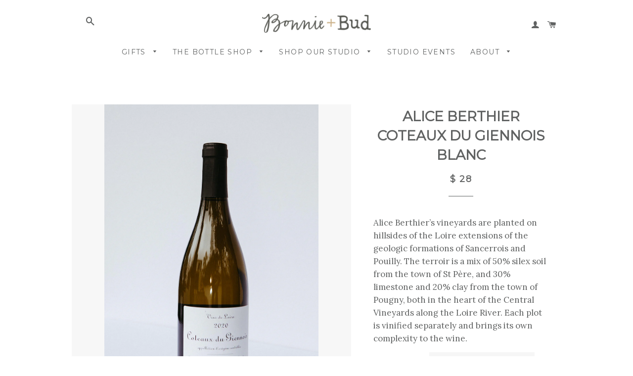

--- FILE ---
content_type: text/html; charset=utf-8
request_url: https://www.bonnieandbud.com/collections/wine/products/alice-berthier-coteaux-du-giennois-blanc
body_size: 17684
content:
<!doctype html>
<!--[if lt IE 7]><html class="no-js lt-ie9 lt-ie8 lt-ie7" lang="en"> <![endif]-->
<!--[if IE 7]><html class="no-js lt-ie9 lt-ie8" lang="en"> <![endif]-->
<!--[if IE 8]><html class="no-js lt-ie9" lang="en"> <![endif]-->
<!--[if IE 9 ]><html class="ie9 no-js"> <![endif]-->
<!--[if (gt IE 9)|!(IE)]><!--> <html class="no-js"> <!--<![endif]-->
<head>

  <!-- Basic page needs ================================================== -->
  <meta charset="utf-8">
  <meta http-equiv="X-UA-Compatible" content="IE=edge,chrome=1">

  
  <link rel="shortcut icon" href="//www.bonnieandbud.com/cdn/shop/t/6/assets/favicon.png?v=78721920507048732191759340666" type="image/png" />
  

  <!-- Title and description ================================================== -->
  <title>
  Alice Berthier Coteaux du Giennois Blanc &ndash; Bonnie + Bud
  </title>

  
  <meta name="description" content="Alice Berthier’s vineyards are planted on hillsides of the Loire extensions of the geologic formations of Sancerrois and Pouilly. The terroir is a mix of 50% silex soil from the town of St Père, and 30% limestone and 20% clay from the town of Pougny, both in the heart of the Central Vineyards along the Loire River. Eac">
  

  <!-- Helpers ================================================== -->
  <!-- /snippets/social-meta-tags.liquid -->


  <meta property="og:type" content="product">
  <meta property="og:title" content="Alice Berthier Coteaux du Giennois Blanc">
  <meta property="og:url" content="https://www.bonnieandbud.com/products/alice-berthier-coteaux-du-giennois-blanc">
  
  <meta property="og:image" content="http://www.bonnieandbud.com/cdn/shop/products/B1E2EA15-71BE-4745-A9C5-719C296BA2C3_grande.jpg?v=1679320081">
  <meta property="og:image:secure_url" content="https://www.bonnieandbud.com/cdn/shop/products/B1E2EA15-71BE-4745-A9C5-719C296BA2C3_grande.jpg?v=1679320081">
  
  <meta property="og:price:amount" content="28.00">
  <meta property="og:price:currency" content="USD">


  <meta property="og:description" content="Alice Berthier’s vineyards are planted on hillsides of the Loire extensions of the geologic formations of Sancerrois and Pouilly. The terroir is a mix of 50% silex soil from the town of St Père, and 30% limestone and 20% clay from the town of Pougny, both in the heart of the Central Vineyards along the Loire River. Eac">

<meta property="og:site_name" content="Bonnie + Bud">




<meta name="twitter:card" content="summary">


  <meta name="twitter:title" content="Alice Berthier Coteaux du Giennois Blanc">
  <meta name="twitter:description" content="Alice Berthier’s vineyards are planted on hillsides of the Loire extensions of the geologic formations of Sancerrois and Pouilly. The terroir is a mix of 50% silex soil from the town of St Père, and 30% limestone and 20% clay from the town of Pougny, both in the heart of the Central Vineyards along the Loire River. Each plot is vinified separately and brings its own complexity to the wine.">
  <meta name="twitter:image" content="https://www.bonnieandbud.com/cdn/shop/products/B1E2EA15-71BE-4745-A9C5-719C296BA2C3_medium.jpg?v=1679320081">
  <meta name="twitter:image:width" content="240">
  <meta name="twitter:image:height" content="240">


  <link rel="canonical" href="https://www.bonnieandbud.com/products/alice-berthier-coteaux-du-giennois-blanc">
  <meta name="viewport" content="width=device-width,initial-scale=1">
  <meta name="theme-color" content="#c9af86">

  <!-- Google Tag Manager -->
<script>(function(w,d,s,l,i){w[l]=w[l]||[];w[l].push({'gtm.start':
new Date().getTime(),event:'gtm.js'});var f=d.getElementsByTagName(s)[0],
j=d.createElement(s),dl=l!='dataLayer'?'&l='+l:'';j.async=true;j.src=
'https://www.googletagmanager.com/gtm.js?id='+i+dl;f.parentNode.insertBefore(j,f);
})(window,document,'script','dataLayer','GTM-P84VMKHT');</script>
<!-- End Google Tag Manager -->
  
  <!-- CSS ================================================== -->
  <link href="//www.bonnieandbud.com/cdn/shop/t/6/assets/timber.scss.css?v=100415504246037594981648001594" rel="stylesheet" type="text/css" media="all" />
  <link href="//www.bonnieandbud.com/cdn/shop/t/6/assets/theme.scss.css?v=128332802887967117641652893565" rel="stylesheet" type="text/css" media="all" />
  
  
  
  <link href="//fonts.googleapis.com/css?family=Lora:400" rel="stylesheet" type="text/css" media="all" />


  


  
    
    
    <link href="//fonts.googleapis.com/css?family=Montserrat:400" rel="stylesheet" type="text/css" media="all" />
  



  <!-- Header hook for plugins ================================================== -->
  <script>window.performance && window.performance.mark && window.performance.mark('shopify.content_for_header.start');</script><meta name="facebook-domain-verification" content="7mm9pouwrjcgs6kzni6emv5p0or2g9">
<meta name="facebook-domain-verification" content="2v4hs0vy8xex2f56cgf2ig4ro979av">
<meta id="shopify-digital-wallet" name="shopify-digital-wallet" content="/9774966/digital_wallets/dialog">
<meta name="shopify-checkout-api-token" content="347ba21d5bcd06ce03c82894558c5858">
<meta id="in-context-paypal-metadata" data-shop-id="9774966" data-venmo-supported="false" data-environment="production" data-locale="en_US" data-paypal-v4="true" data-currency="USD">
<link rel="alternate" type="application/json+oembed" href="https://www.bonnieandbud.com/products/alice-berthier-coteaux-du-giennois-blanc.oembed">
<script async="async" src="/checkouts/internal/preloads.js?locale=en-US"></script>
<link rel="preconnect" href="https://shop.app" crossorigin="anonymous">
<script async="async" src="https://shop.app/checkouts/internal/preloads.js?locale=en-US&shop_id=9774966" crossorigin="anonymous"></script>
<script id="apple-pay-shop-capabilities" type="application/json">{"shopId":9774966,"countryCode":"US","currencyCode":"USD","merchantCapabilities":["supports3DS"],"merchantId":"gid:\/\/shopify\/Shop\/9774966","merchantName":"Bonnie + Bud","requiredBillingContactFields":["postalAddress","email"],"requiredShippingContactFields":["postalAddress","email"],"shippingType":"shipping","supportedNetworks":["visa","masterCard","amex","discover","elo","jcb"],"total":{"type":"pending","label":"Bonnie + Bud","amount":"1.00"},"shopifyPaymentsEnabled":true,"supportsSubscriptions":true}</script>
<script id="shopify-features" type="application/json">{"accessToken":"347ba21d5bcd06ce03c82894558c5858","betas":["rich-media-storefront-analytics"],"domain":"www.bonnieandbud.com","predictiveSearch":true,"shopId":9774966,"locale":"en"}</script>
<script>var Shopify = Shopify || {};
Shopify.shop = "bonnie-and-bud.myshopify.com";
Shopify.locale = "en";
Shopify.currency = {"active":"USD","rate":"1.0"};
Shopify.country = "US";
Shopify.theme = {"name":"B-B 2.0","id":129125351606,"schema_name":null,"schema_version":null,"theme_store_id":null,"role":"main"};
Shopify.theme.handle = "null";
Shopify.theme.style = {"id":null,"handle":null};
Shopify.cdnHost = "www.bonnieandbud.com/cdn";
Shopify.routes = Shopify.routes || {};
Shopify.routes.root = "/";</script>
<script type="module">!function(o){(o.Shopify=o.Shopify||{}).modules=!0}(window);</script>
<script>!function(o){function n(){var o=[];function n(){o.push(Array.prototype.slice.apply(arguments))}return n.q=o,n}var t=o.Shopify=o.Shopify||{};t.loadFeatures=n(),t.autoloadFeatures=n()}(window);</script>
<script>
  window.ShopifyPay = window.ShopifyPay || {};
  window.ShopifyPay.apiHost = "shop.app\/pay";
  window.ShopifyPay.redirectState = null;
</script>
<script id="shop-js-analytics" type="application/json">{"pageType":"product"}</script>
<script defer="defer" async type="module" src="//www.bonnieandbud.com/cdn/shopifycloud/shop-js/modules/v2/client.init-shop-cart-sync_BT-GjEfc.en.esm.js"></script>
<script defer="defer" async type="module" src="//www.bonnieandbud.com/cdn/shopifycloud/shop-js/modules/v2/chunk.common_D58fp_Oc.esm.js"></script>
<script defer="defer" async type="module" src="//www.bonnieandbud.com/cdn/shopifycloud/shop-js/modules/v2/chunk.modal_xMitdFEc.esm.js"></script>
<script type="module">
  await import("//www.bonnieandbud.com/cdn/shopifycloud/shop-js/modules/v2/client.init-shop-cart-sync_BT-GjEfc.en.esm.js");
await import("//www.bonnieandbud.com/cdn/shopifycloud/shop-js/modules/v2/chunk.common_D58fp_Oc.esm.js");
await import("//www.bonnieandbud.com/cdn/shopifycloud/shop-js/modules/v2/chunk.modal_xMitdFEc.esm.js");

  window.Shopify.SignInWithShop?.initShopCartSync?.({"fedCMEnabled":true,"windoidEnabled":true});

</script>
<script>
  window.Shopify = window.Shopify || {};
  if (!window.Shopify.featureAssets) window.Shopify.featureAssets = {};
  window.Shopify.featureAssets['shop-js'] = {"shop-cart-sync":["modules/v2/client.shop-cart-sync_DZOKe7Ll.en.esm.js","modules/v2/chunk.common_D58fp_Oc.esm.js","modules/v2/chunk.modal_xMitdFEc.esm.js"],"init-fed-cm":["modules/v2/client.init-fed-cm_B6oLuCjv.en.esm.js","modules/v2/chunk.common_D58fp_Oc.esm.js","modules/v2/chunk.modal_xMitdFEc.esm.js"],"shop-cash-offers":["modules/v2/client.shop-cash-offers_D2sdYoxE.en.esm.js","modules/v2/chunk.common_D58fp_Oc.esm.js","modules/v2/chunk.modal_xMitdFEc.esm.js"],"shop-login-button":["modules/v2/client.shop-login-button_QeVjl5Y3.en.esm.js","modules/v2/chunk.common_D58fp_Oc.esm.js","modules/v2/chunk.modal_xMitdFEc.esm.js"],"pay-button":["modules/v2/client.pay-button_DXTOsIq6.en.esm.js","modules/v2/chunk.common_D58fp_Oc.esm.js","modules/v2/chunk.modal_xMitdFEc.esm.js"],"shop-button":["modules/v2/client.shop-button_DQZHx9pm.en.esm.js","modules/v2/chunk.common_D58fp_Oc.esm.js","modules/v2/chunk.modal_xMitdFEc.esm.js"],"avatar":["modules/v2/client.avatar_BTnouDA3.en.esm.js"],"init-windoid":["modules/v2/client.init-windoid_CR1B-cfM.en.esm.js","modules/v2/chunk.common_D58fp_Oc.esm.js","modules/v2/chunk.modal_xMitdFEc.esm.js"],"init-shop-for-new-customer-accounts":["modules/v2/client.init-shop-for-new-customer-accounts_C_vY_xzh.en.esm.js","modules/v2/client.shop-login-button_QeVjl5Y3.en.esm.js","modules/v2/chunk.common_D58fp_Oc.esm.js","modules/v2/chunk.modal_xMitdFEc.esm.js"],"init-shop-email-lookup-coordinator":["modules/v2/client.init-shop-email-lookup-coordinator_BI7n9ZSv.en.esm.js","modules/v2/chunk.common_D58fp_Oc.esm.js","modules/v2/chunk.modal_xMitdFEc.esm.js"],"init-shop-cart-sync":["modules/v2/client.init-shop-cart-sync_BT-GjEfc.en.esm.js","modules/v2/chunk.common_D58fp_Oc.esm.js","modules/v2/chunk.modal_xMitdFEc.esm.js"],"shop-toast-manager":["modules/v2/client.shop-toast-manager_DiYdP3xc.en.esm.js","modules/v2/chunk.common_D58fp_Oc.esm.js","modules/v2/chunk.modal_xMitdFEc.esm.js"],"init-customer-accounts":["modules/v2/client.init-customer-accounts_D9ZNqS-Q.en.esm.js","modules/v2/client.shop-login-button_QeVjl5Y3.en.esm.js","modules/v2/chunk.common_D58fp_Oc.esm.js","modules/v2/chunk.modal_xMitdFEc.esm.js"],"init-customer-accounts-sign-up":["modules/v2/client.init-customer-accounts-sign-up_iGw4briv.en.esm.js","modules/v2/client.shop-login-button_QeVjl5Y3.en.esm.js","modules/v2/chunk.common_D58fp_Oc.esm.js","modules/v2/chunk.modal_xMitdFEc.esm.js"],"shop-follow-button":["modules/v2/client.shop-follow-button_CqMgW2wH.en.esm.js","modules/v2/chunk.common_D58fp_Oc.esm.js","modules/v2/chunk.modal_xMitdFEc.esm.js"],"checkout-modal":["modules/v2/client.checkout-modal_xHeaAweL.en.esm.js","modules/v2/chunk.common_D58fp_Oc.esm.js","modules/v2/chunk.modal_xMitdFEc.esm.js"],"shop-login":["modules/v2/client.shop-login_D91U-Q7h.en.esm.js","modules/v2/chunk.common_D58fp_Oc.esm.js","modules/v2/chunk.modal_xMitdFEc.esm.js"],"lead-capture":["modules/v2/client.lead-capture_BJmE1dJe.en.esm.js","modules/v2/chunk.common_D58fp_Oc.esm.js","modules/v2/chunk.modal_xMitdFEc.esm.js"],"payment-terms":["modules/v2/client.payment-terms_Ci9AEqFq.en.esm.js","modules/v2/chunk.common_D58fp_Oc.esm.js","modules/v2/chunk.modal_xMitdFEc.esm.js"]};
</script>
<script>(function() {
  var isLoaded = false;
  function asyncLoad() {
    if (isLoaded) return;
    isLoaded = true;
    var urls = ["https:\/\/load.csell.co\/assets\/js\/cross-sell.js?shop=bonnie-and-bud.myshopify.com","https:\/\/load.csell.co\/assets\/v2\/js\/core\/xsell.js?shop=bonnie-and-bud.myshopify.com","https:\/\/cdn.nfcube.com\/instafeed-3e5220485fedae2f37cab6ccdd8abe20.js?shop=bonnie-and-bud.myshopify.com","https:\/\/cdn.giftship.app\/build\/storefront\/giftship.js?shop=bonnie-and-bud.myshopify.com","https:\/\/cdn.hextom.com\/js\/quickannouncementbar.js?shop=bonnie-and-bud.myshopify.com"];
    for (var i = 0; i < urls.length; i++) {
      var s = document.createElement('script');
      s.type = 'text/javascript';
      s.async = true;
      s.src = urls[i];
      var x = document.getElementsByTagName('script')[0];
      x.parentNode.insertBefore(s, x);
    }
  };
  if(window.attachEvent) {
    window.attachEvent('onload', asyncLoad);
  } else {
    window.addEventListener('load', asyncLoad, false);
  }
})();</script>
<script id="__st">var __st={"a":9774966,"offset":-18000,"reqid":"6f24038f-7801-4709-b42d-4ef2a4b796ac-1769081029","pageurl":"www.bonnieandbud.com\/collections\/wine\/products\/alice-berthier-coteaux-du-giennois-blanc","u":"ea97e19f07d9","p":"product","rtyp":"product","rid":7567332966582};</script>
<script>window.ShopifyPaypalV4VisibilityTracking = true;</script>
<script id="captcha-bootstrap">!function(){'use strict';const t='contact',e='account',n='new_comment',o=[[t,t],['blogs',n],['comments',n],[t,'customer']],c=[[e,'customer_login'],[e,'guest_login'],[e,'recover_customer_password'],[e,'create_customer']],r=t=>t.map((([t,e])=>`form[action*='/${t}']:not([data-nocaptcha='true']) input[name='form_type'][value='${e}']`)).join(','),a=t=>()=>t?[...document.querySelectorAll(t)].map((t=>t.form)):[];function s(){const t=[...o],e=r(t);return a(e)}const i='password',u='form_key',d=['recaptcha-v3-token','g-recaptcha-response','h-captcha-response',i],f=()=>{try{return window.sessionStorage}catch{return}},m='__shopify_v',_=t=>t.elements[u];function p(t,e,n=!1){try{const o=window.sessionStorage,c=JSON.parse(o.getItem(e)),{data:r}=function(t){const{data:e,action:n}=t;return t[m]||n?{data:e,action:n}:{data:t,action:n}}(c);for(const[e,n]of Object.entries(r))t.elements[e]&&(t.elements[e].value=n);n&&o.removeItem(e)}catch(o){console.error('form repopulation failed',{error:o})}}const l='form_type',E='cptcha';function T(t){t.dataset[E]=!0}const w=window,h=w.document,L='Shopify',v='ce_forms',y='captcha';let A=!1;((t,e)=>{const n=(g='f06e6c50-85a8-45c8-87d0-21a2b65856fe',I='https://cdn.shopify.com/shopifycloud/storefront-forms-hcaptcha/ce_storefront_forms_captcha_hcaptcha.v1.5.2.iife.js',D={infoText:'Protected by hCaptcha',privacyText:'Privacy',termsText:'Terms'},(t,e,n)=>{const o=w[L][v],c=o.bindForm;if(c)return c(t,g,e,D).then(n);var r;o.q.push([[t,g,e,D],n]),r=I,A||(h.body.append(Object.assign(h.createElement('script'),{id:'captcha-provider',async:!0,src:r})),A=!0)});var g,I,D;w[L]=w[L]||{},w[L][v]=w[L][v]||{},w[L][v].q=[],w[L][y]=w[L][y]||{},w[L][y].protect=function(t,e){n(t,void 0,e),T(t)},Object.freeze(w[L][y]),function(t,e,n,w,h,L){const[v,y,A,g]=function(t,e,n){const i=e?o:[],u=t?c:[],d=[...i,...u],f=r(d),m=r(i),_=r(d.filter((([t,e])=>n.includes(e))));return[a(f),a(m),a(_),s()]}(w,h,L),I=t=>{const e=t.target;return e instanceof HTMLFormElement?e:e&&e.form},D=t=>v().includes(t);t.addEventListener('submit',(t=>{const e=I(t);if(!e)return;const n=D(e)&&!e.dataset.hcaptchaBound&&!e.dataset.recaptchaBound,o=_(e),c=g().includes(e)&&(!o||!o.value);(n||c)&&t.preventDefault(),c&&!n&&(function(t){try{if(!f())return;!function(t){const e=f();if(!e)return;const n=_(t);if(!n)return;const o=n.value;o&&e.removeItem(o)}(t);const e=Array.from(Array(32),(()=>Math.random().toString(36)[2])).join('');!function(t,e){_(t)||t.append(Object.assign(document.createElement('input'),{type:'hidden',name:u})),t.elements[u].value=e}(t,e),function(t,e){const n=f();if(!n)return;const o=[...t.querySelectorAll(`input[type='${i}']`)].map((({name:t})=>t)),c=[...d,...o],r={};for(const[a,s]of new FormData(t).entries())c.includes(a)||(r[a]=s);n.setItem(e,JSON.stringify({[m]:1,action:t.action,data:r}))}(t,e)}catch(e){console.error('failed to persist form',e)}}(e),e.submit())}));const S=(t,e)=>{t&&!t.dataset[E]&&(n(t,e.some((e=>e===t))),T(t))};for(const o of['focusin','change'])t.addEventListener(o,(t=>{const e=I(t);D(e)&&S(e,y())}));const B=e.get('form_key'),M=e.get(l),P=B&&M;t.addEventListener('DOMContentLoaded',(()=>{const t=y();if(P)for(const e of t)e.elements[l].value===M&&p(e,B);[...new Set([...A(),...v().filter((t=>'true'===t.dataset.shopifyCaptcha))])].forEach((e=>S(e,t)))}))}(h,new URLSearchParams(w.location.search),n,t,e,['guest_login'])})(!0,!0)}();</script>
<script integrity="sha256-4kQ18oKyAcykRKYeNunJcIwy7WH5gtpwJnB7kiuLZ1E=" data-source-attribution="shopify.loadfeatures" defer="defer" src="//www.bonnieandbud.com/cdn/shopifycloud/storefront/assets/storefront/load_feature-a0a9edcb.js" crossorigin="anonymous"></script>
<script crossorigin="anonymous" defer="defer" src="//www.bonnieandbud.com/cdn/shopifycloud/storefront/assets/shopify_pay/storefront-65b4c6d7.js?v=20250812"></script>
<script data-source-attribution="shopify.dynamic_checkout.dynamic.init">var Shopify=Shopify||{};Shopify.PaymentButton=Shopify.PaymentButton||{isStorefrontPortableWallets:!0,init:function(){window.Shopify.PaymentButton.init=function(){};var t=document.createElement("script");t.src="https://www.bonnieandbud.com/cdn/shopifycloud/portable-wallets/latest/portable-wallets.en.js",t.type="module",document.head.appendChild(t)}};
</script>
<script data-source-attribution="shopify.dynamic_checkout.buyer_consent">
  function portableWalletsHideBuyerConsent(e){var t=document.getElementById("shopify-buyer-consent"),n=document.getElementById("shopify-subscription-policy-button");t&&n&&(t.classList.add("hidden"),t.setAttribute("aria-hidden","true"),n.removeEventListener("click",e))}function portableWalletsShowBuyerConsent(e){var t=document.getElementById("shopify-buyer-consent"),n=document.getElementById("shopify-subscription-policy-button");t&&n&&(t.classList.remove("hidden"),t.removeAttribute("aria-hidden"),n.addEventListener("click",e))}window.Shopify?.PaymentButton&&(window.Shopify.PaymentButton.hideBuyerConsent=portableWalletsHideBuyerConsent,window.Shopify.PaymentButton.showBuyerConsent=portableWalletsShowBuyerConsent);
</script>
<script data-source-attribution="shopify.dynamic_checkout.cart.bootstrap">document.addEventListener("DOMContentLoaded",(function(){function t(){return document.querySelector("shopify-accelerated-checkout-cart, shopify-accelerated-checkout")}if(t())Shopify.PaymentButton.init();else{new MutationObserver((function(e,n){t()&&(Shopify.PaymentButton.init(),n.disconnect())})).observe(document.body,{childList:!0,subtree:!0})}}));
</script>
<link id="shopify-accelerated-checkout-styles" rel="stylesheet" media="screen" href="https://www.bonnieandbud.com/cdn/shopifycloud/portable-wallets/latest/accelerated-checkout-backwards-compat.css" crossorigin="anonymous">
<style id="shopify-accelerated-checkout-cart">
        #shopify-buyer-consent {
  margin-top: 1em;
  display: inline-block;
  width: 100%;
}

#shopify-buyer-consent.hidden {
  display: none;
}

#shopify-subscription-policy-button {
  background: none;
  border: none;
  padding: 0;
  text-decoration: underline;
  font-size: inherit;
  cursor: pointer;
}

#shopify-subscription-policy-button::before {
  box-shadow: none;
}

      </style>

<script>window.performance && window.performance.mark && window.performance.mark('shopify.content_for_header.end');</script>
  <!-- /snippets/oldIE-js.liquid -->


<!--[if lt IE 9]>
<script src="//cdnjs.cloudflare.com/ajax/libs/html5shiv/3.7.2/html5shiv.min.js" type="text/javascript"></script>
<script src="//www.bonnieandbud.com/cdn/shop/t/6/assets/respond.min.js?v=52248677837542619231648001579" type="text/javascript"></script>
<link href="//www.bonnieandbud.com/cdn/shop/t/6/assets/respond-proxy.html" id="respond-proxy" rel="respond-proxy" />
<link href="//www.bonnieandbud.com/search?q=2f160d668f200d78ebd915643847ff44" id="respond-redirect" rel="respond-redirect" />
<script src="//www.bonnieandbud.com/search?q=2f160d668f200d78ebd915643847ff44" type="text/javascript"></script>
<![endif]-->


<!--[if (lte IE 9) ]><script src="//www.bonnieandbud.com/cdn/shop/t/6/assets/match-media.min.js?v=159635276924582161481648001576" type="text/javascript"></script><![endif]-->


  <script src="//ajax.googleapis.com/ajax/libs/jquery/1.11.0/jquery.min.js" type="text/javascript"></script>
  <script src="//www.bonnieandbud.com/cdn/shop/t/6/assets/modernizr.min.js?v=21391054748206432451648001577" type="text/javascript"></script>


  
  


<script defer>

  /**
   * IMPORTANT!
   * Do not edit this file. Any changes made could be overwritten by Giftship at
   * any time. If you need assistance, please reach out to us at support@gist-apps.com.
   *
   * The below code is critical to the functionality of Giftship's multiple shipping
   * address and bundle features. It also greatly improves the load time of the
   * application.
   */

  if (typeof(GIST) == 'undefined') {
    window.GIST = GIST = {};
  }
  if (typeof(GIST.f) == 'undefined') {
    GIST.f = {};
  }

  GIST.f._isEmpty = function(obj){

    for(var prop in obj) {
      if(obj.hasOwnProperty(prop)) {
        return false;
      }
    }

    return JSON.stringify(obj) === JSON.stringify({});

  };

  GIST.bundles   = [];
  GIST.remove    = {};
  GIST.discounts = [];

  
  
  

  

  
  GIST._bundleCart = false;
  

  

  
  if (GIST.remove && !GIST.f._isEmpty(GIST.remove) ) {

    GIST.xhr = new XMLHttpRequest();
    GIST.xhr.open('POST', Shopify.routes.root + 'cart/update.js');
    GIST.xhr.setRequestHeader('Content-Type', 'application/json');
    GIST.xhr.onload = function() {
      if (GIST.xhr.status === 200 && window.performance) {
         var navEntries = window.performance.getEntriesByType('navigation');
         if (navEntries.length > 0 && navEntries[0].type === 'back_forward') {
            location.reload();
         } else if (window.performance.navigation && window.performance.navigation.type == window.performance.navigation.TYPE_BACK_FORWARD) {
            location.reload();
         }
       }
    };
    GIST.xhr.send(JSON.stringify({updates:GIST.remove}));

  }
  

</script>





<script type="text/javascript" src="https://cdn.giftship.app/build/storefront/giftship.js" defer></script>
<link rel="stylesheet" type="text/css" href="https://cdn.giftship.app/build/storefront/giftship.css">








    	 
  
<!-- BEGIN app block: shopify://apps/giftship/blocks/giftship/26bd5756-d344-471d-baf8-ba6267b82da9 -->
<!-- BEGIN app snippet: giftship_snippet -->










<script defer>
  if (typeof(GIST) == 'undefined') {
    window.GIST = GIST = {};
  }
  if (typeof(GIST.f) == 'undefined') {
    GIST.f = {};
  }

  GIST.drawer_cart = false;

  GIST.f._drawerRedirect = function() {

    var cartRedirect = localStorage.getItem("gs_drawer_cart_redirect");

    if (GIST.drawer_cart === true && cartRedirect === "true" && window.location.search.indexOf("gs_drawer_referrer") === -1) {
      var redirectUrl = "/";
      if (document.referrer && document.referrer.indexOf("/a/gs") === -1 && document.referrer.indexOf("/checkouts/") === -1) {
        redirectUrl = document.referrer;
      }
      if (redirectUrl.indexOf("?") === -1) {
        redirectUrl = redirectUrl + "?gs_drawer_open=true";
      } else if (redirectUrl.indexOf("gs_drawer_open") === -1) {
        redirectUrl = redirectUrl + "&gs_drawer_open=true";
      }
      window.location = redirectUrl;
    }
  }

  localStorage.removeItem("gs_drawer_cart_redirect");

  
</script>




  <script
    type="text/javascript"
    src="https://cdn.giftship.app/build/storefront/giftship.js?loaded_by=snippet&v=1.0.5"
    async
  ></script>
  <link rel="stylesheet" type="text/css" href="https://cdn.giftship.app/build/storefront/giftship.css">



<!-- END app snippet -->



<!-- END app block --><link href="https://monorail-edge.shopifysvc.com" rel="dns-prefetch">
<script>(function(){if ("sendBeacon" in navigator && "performance" in window) {try {var session_token_from_headers = performance.getEntriesByType('navigation')[0].serverTiming.find(x => x.name == '_s').description;} catch {var session_token_from_headers = undefined;}var session_cookie_matches = document.cookie.match(/_shopify_s=([^;]*)/);var session_token_from_cookie = session_cookie_matches && session_cookie_matches.length === 2 ? session_cookie_matches[1] : "";var session_token = session_token_from_headers || session_token_from_cookie || "";function handle_abandonment_event(e) {var entries = performance.getEntries().filter(function(entry) {return /monorail-edge.shopifysvc.com/.test(entry.name);});if (!window.abandonment_tracked && entries.length === 0) {window.abandonment_tracked = true;var currentMs = Date.now();var navigation_start = performance.timing.navigationStart;var payload = {shop_id: 9774966,url: window.location.href,navigation_start,duration: currentMs - navigation_start,session_token,page_type: "product"};window.navigator.sendBeacon("https://monorail-edge.shopifysvc.com/v1/produce", JSON.stringify({schema_id: "online_store_buyer_site_abandonment/1.1",payload: payload,metadata: {event_created_at_ms: currentMs,event_sent_at_ms: currentMs}}));}}window.addEventListener('pagehide', handle_abandonment_event);}}());</script>
<script id="web-pixels-manager-setup">(function e(e,d,r,n,o){if(void 0===o&&(o={}),!Boolean(null===(a=null===(i=window.Shopify)||void 0===i?void 0:i.analytics)||void 0===a?void 0:a.replayQueue)){var i,a;window.Shopify=window.Shopify||{};var t=window.Shopify;t.analytics=t.analytics||{};var s=t.analytics;s.replayQueue=[],s.publish=function(e,d,r){return s.replayQueue.push([e,d,r]),!0};try{self.performance.mark("wpm:start")}catch(e){}var l=function(){var e={modern:/Edge?\/(1{2}[4-9]|1[2-9]\d|[2-9]\d{2}|\d{4,})\.\d+(\.\d+|)|Firefox\/(1{2}[4-9]|1[2-9]\d|[2-9]\d{2}|\d{4,})\.\d+(\.\d+|)|Chrom(ium|e)\/(9{2}|\d{3,})\.\d+(\.\d+|)|(Maci|X1{2}).+ Version\/(15\.\d+|(1[6-9]|[2-9]\d|\d{3,})\.\d+)([,.]\d+|)( \(\w+\)|)( Mobile\/\w+|) Safari\/|Chrome.+OPR\/(9{2}|\d{3,})\.\d+\.\d+|(CPU[ +]OS|iPhone[ +]OS|CPU[ +]iPhone|CPU IPhone OS|CPU iPad OS)[ +]+(15[._]\d+|(1[6-9]|[2-9]\d|\d{3,})[._]\d+)([._]\d+|)|Android:?[ /-](13[3-9]|1[4-9]\d|[2-9]\d{2}|\d{4,})(\.\d+|)(\.\d+|)|Android.+Firefox\/(13[5-9]|1[4-9]\d|[2-9]\d{2}|\d{4,})\.\d+(\.\d+|)|Android.+Chrom(ium|e)\/(13[3-9]|1[4-9]\d|[2-9]\d{2}|\d{4,})\.\d+(\.\d+|)|SamsungBrowser\/([2-9]\d|\d{3,})\.\d+/,legacy:/Edge?\/(1[6-9]|[2-9]\d|\d{3,})\.\d+(\.\d+|)|Firefox\/(5[4-9]|[6-9]\d|\d{3,})\.\d+(\.\d+|)|Chrom(ium|e)\/(5[1-9]|[6-9]\d|\d{3,})\.\d+(\.\d+|)([\d.]+$|.*Safari\/(?![\d.]+ Edge\/[\d.]+$))|(Maci|X1{2}).+ Version\/(10\.\d+|(1[1-9]|[2-9]\d|\d{3,})\.\d+)([,.]\d+|)( \(\w+\)|)( Mobile\/\w+|) Safari\/|Chrome.+OPR\/(3[89]|[4-9]\d|\d{3,})\.\d+\.\d+|(CPU[ +]OS|iPhone[ +]OS|CPU[ +]iPhone|CPU IPhone OS|CPU iPad OS)[ +]+(10[._]\d+|(1[1-9]|[2-9]\d|\d{3,})[._]\d+)([._]\d+|)|Android:?[ /-](13[3-9]|1[4-9]\d|[2-9]\d{2}|\d{4,})(\.\d+|)(\.\d+|)|Mobile Safari.+OPR\/([89]\d|\d{3,})\.\d+\.\d+|Android.+Firefox\/(13[5-9]|1[4-9]\d|[2-9]\d{2}|\d{4,})\.\d+(\.\d+|)|Android.+Chrom(ium|e)\/(13[3-9]|1[4-9]\d|[2-9]\d{2}|\d{4,})\.\d+(\.\d+|)|Android.+(UC? ?Browser|UCWEB|U3)[ /]?(15\.([5-9]|\d{2,})|(1[6-9]|[2-9]\d|\d{3,})\.\d+)\.\d+|SamsungBrowser\/(5\.\d+|([6-9]|\d{2,})\.\d+)|Android.+MQ{2}Browser\/(14(\.(9|\d{2,})|)|(1[5-9]|[2-9]\d|\d{3,})(\.\d+|))(\.\d+|)|K[Aa][Ii]OS\/(3\.\d+|([4-9]|\d{2,})\.\d+)(\.\d+|)/},d=e.modern,r=e.legacy,n=navigator.userAgent;return n.match(d)?"modern":n.match(r)?"legacy":"unknown"}(),u="modern"===l?"modern":"legacy",c=(null!=n?n:{modern:"",legacy:""})[u],f=function(e){return[e.baseUrl,"/wpm","/b",e.hashVersion,"modern"===e.buildTarget?"m":"l",".js"].join("")}({baseUrl:d,hashVersion:r,buildTarget:u}),m=function(e){var d=e.version,r=e.bundleTarget,n=e.surface,o=e.pageUrl,i=e.monorailEndpoint;return{emit:function(e){var a=e.status,t=e.errorMsg,s=(new Date).getTime(),l=JSON.stringify({metadata:{event_sent_at_ms:s},events:[{schema_id:"web_pixels_manager_load/3.1",payload:{version:d,bundle_target:r,page_url:o,status:a,surface:n,error_msg:t},metadata:{event_created_at_ms:s}}]});if(!i)return console&&console.warn&&console.warn("[Web Pixels Manager] No Monorail endpoint provided, skipping logging."),!1;try{return self.navigator.sendBeacon.bind(self.navigator)(i,l)}catch(e){}var u=new XMLHttpRequest;try{return u.open("POST",i,!0),u.setRequestHeader("Content-Type","text/plain"),u.send(l),!0}catch(e){return console&&console.warn&&console.warn("[Web Pixels Manager] Got an unhandled error while logging to Monorail."),!1}}}}({version:r,bundleTarget:l,surface:e.surface,pageUrl:self.location.href,monorailEndpoint:e.monorailEndpoint});try{o.browserTarget=l,function(e){var d=e.src,r=e.async,n=void 0===r||r,o=e.onload,i=e.onerror,a=e.sri,t=e.scriptDataAttributes,s=void 0===t?{}:t,l=document.createElement("script"),u=document.querySelector("head"),c=document.querySelector("body");if(l.async=n,l.src=d,a&&(l.integrity=a,l.crossOrigin="anonymous"),s)for(var f in s)if(Object.prototype.hasOwnProperty.call(s,f))try{l.dataset[f]=s[f]}catch(e){}if(o&&l.addEventListener("load",o),i&&l.addEventListener("error",i),u)u.appendChild(l);else{if(!c)throw new Error("Did not find a head or body element to append the script");c.appendChild(l)}}({src:f,async:!0,onload:function(){if(!function(){var e,d;return Boolean(null===(d=null===(e=window.Shopify)||void 0===e?void 0:e.analytics)||void 0===d?void 0:d.initialized)}()){var d=window.webPixelsManager.init(e)||void 0;if(d){var r=window.Shopify.analytics;r.replayQueue.forEach((function(e){var r=e[0],n=e[1],o=e[2];d.publishCustomEvent(r,n,o)})),r.replayQueue=[],r.publish=d.publishCustomEvent,r.visitor=d.visitor,r.initialized=!0}}},onerror:function(){return m.emit({status:"failed",errorMsg:"".concat(f," has failed to load")})},sri:function(e){var d=/^sha384-[A-Za-z0-9+/=]+$/;return"string"==typeof e&&d.test(e)}(c)?c:"",scriptDataAttributes:o}),m.emit({status:"loading"})}catch(e){m.emit({status:"failed",errorMsg:(null==e?void 0:e.message)||"Unknown error"})}}})({shopId: 9774966,storefrontBaseUrl: "https://www.bonnieandbud.com",extensionsBaseUrl: "https://extensions.shopifycdn.com/cdn/shopifycloud/web-pixels-manager",monorailEndpoint: "https://monorail-edge.shopifysvc.com/unstable/produce_batch",surface: "storefront-renderer",enabledBetaFlags: ["2dca8a86"],webPixelsConfigList: [{"id":"870973622","configuration":"{\"businessId\":\"cm834yswj0000c6e6qmg68e3f\"}","eventPayloadVersion":"v1","runtimeContext":"STRICT","scriptVersion":"8b88b3f17cf355bfb76e5a7eee24f863","type":"APP","apiClientId":208831774721,"privacyPurposes":["ANALYTICS","MARKETING","SALE_OF_DATA"],"dataSharingAdjustments":{"protectedCustomerApprovalScopes":["read_customer_address","read_customer_email","read_customer_name","read_customer_personal_data","read_customer_phone"]}},{"id":"521830582","configuration":"{\"config\":\"{\\\"pixel_id\\\":\\\"G-JEX1CLZBDH\\\",\\\"gtag_events\\\":[{\\\"type\\\":\\\"purchase\\\",\\\"action_label\\\":\\\"G-JEX1CLZBDH\\\"},{\\\"type\\\":\\\"page_view\\\",\\\"action_label\\\":\\\"G-JEX1CLZBDH\\\"},{\\\"type\\\":\\\"view_item\\\",\\\"action_label\\\":\\\"G-JEX1CLZBDH\\\"},{\\\"type\\\":\\\"search\\\",\\\"action_label\\\":\\\"G-JEX1CLZBDH\\\"},{\\\"type\\\":\\\"add_to_cart\\\",\\\"action_label\\\":\\\"G-JEX1CLZBDH\\\"},{\\\"type\\\":\\\"begin_checkout\\\",\\\"action_label\\\":\\\"G-JEX1CLZBDH\\\"},{\\\"type\\\":\\\"add_payment_info\\\",\\\"action_label\\\":\\\"G-JEX1CLZBDH\\\"}],\\\"enable_monitoring_mode\\\":false}\"}","eventPayloadVersion":"v1","runtimeContext":"OPEN","scriptVersion":"b2a88bafab3e21179ed38636efcd8a93","type":"APP","apiClientId":1780363,"privacyPurposes":[],"dataSharingAdjustments":{"protectedCustomerApprovalScopes":["read_customer_address","read_customer_email","read_customer_name","read_customer_personal_data","read_customer_phone"]}},{"id":"shopify-app-pixel","configuration":"{}","eventPayloadVersion":"v1","runtimeContext":"STRICT","scriptVersion":"0450","apiClientId":"shopify-pixel","type":"APP","privacyPurposes":["ANALYTICS","MARKETING"]},{"id":"shopify-custom-pixel","eventPayloadVersion":"v1","runtimeContext":"LAX","scriptVersion":"0450","apiClientId":"shopify-pixel","type":"CUSTOM","privacyPurposes":["ANALYTICS","MARKETING"]}],isMerchantRequest: false,initData: {"shop":{"name":"Bonnie + Bud","paymentSettings":{"currencyCode":"USD"},"myshopifyDomain":"bonnie-and-bud.myshopify.com","countryCode":"US","storefrontUrl":"https:\/\/www.bonnieandbud.com"},"customer":null,"cart":null,"checkout":null,"productVariants":[{"price":{"amount":28.0,"currencyCode":"USD"},"product":{"title":"Alice Berthier Coteaux du Giennois Blanc","vendor":"Cellar Distributing","id":"7567332966582","untranslatedTitle":"Alice Berthier Coteaux du Giennois Blanc","url":"\/products\/alice-berthier-coteaux-du-giennois-blanc","type":"Inventory"},"id":"42137301582006","image":{"src":"\/\/www.bonnieandbud.com\/cdn\/shop\/products\/B1E2EA15-71BE-4745-A9C5-719C296BA2C3.jpg?v=1679320081"},"sku":"","title":"Default Title","untranslatedTitle":"Default Title"}],"purchasingCompany":null},},"https://www.bonnieandbud.com/cdn","fcfee988w5aeb613cpc8e4bc33m6693e112",{"modern":"","legacy":""},{"shopId":"9774966","storefrontBaseUrl":"https:\/\/www.bonnieandbud.com","extensionBaseUrl":"https:\/\/extensions.shopifycdn.com\/cdn\/shopifycloud\/web-pixels-manager","surface":"storefront-renderer","enabledBetaFlags":"[\"2dca8a86\"]","isMerchantRequest":"false","hashVersion":"fcfee988w5aeb613cpc8e4bc33m6693e112","publish":"custom","events":"[[\"page_viewed\",{}],[\"product_viewed\",{\"productVariant\":{\"price\":{\"amount\":28.0,\"currencyCode\":\"USD\"},\"product\":{\"title\":\"Alice Berthier Coteaux du Giennois Blanc\",\"vendor\":\"Cellar Distributing\",\"id\":\"7567332966582\",\"untranslatedTitle\":\"Alice Berthier Coteaux du Giennois Blanc\",\"url\":\"\/products\/alice-berthier-coteaux-du-giennois-blanc\",\"type\":\"Inventory\"},\"id\":\"42137301582006\",\"image\":{\"src\":\"\/\/www.bonnieandbud.com\/cdn\/shop\/products\/B1E2EA15-71BE-4745-A9C5-719C296BA2C3.jpg?v=1679320081\"},\"sku\":\"\",\"title\":\"Default Title\",\"untranslatedTitle\":\"Default Title\"}}]]"});</script><script>
  window.ShopifyAnalytics = window.ShopifyAnalytics || {};
  window.ShopifyAnalytics.meta = window.ShopifyAnalytics.meta || {};
  window.ShopifyAnalytics.meta.currency = 'USD';
  var meta = {"product":{"id":7567332966582,"gid":"gid:\/\/shopify\/Product\/7567332966582","vendor":"Cellar Distributing","type":"Inventory","handle":"alice-berthier-coteaux-du-giennois-blanc","variants":[{"id":42137301582006,"price":2800,"name":"Alice Berthier Coteaux du Giennois Blanc","public_title":null,"sku":""}],"remote":false},"page":{"pageType":"product","resourceType":"product","resourceId":7567332966582,"requestId":"6f24038f-7801-4709-b42d-4ef2a4b796ac-1769081029"}};
  for (var attr in meta) {
    window.ShopifyAnalytics.meta[attr] = meta[attr];
  }
</script>
<script class="analytics">
  (function () {
    var customDocumentWrite = function(content) {
      var jquery = null;

      if (window.jQuery) {
        jquery = window.jQuery;
      } else if (window.Checkout && window.Checkout.$) {
        jquery = window.Checkout.$;
      }

      if (jquery) {
        jquery('body').append(content);
      }
    };

    var hasLoggedConversion = function(token) {
      if (token) {
        return document.cookie.indexOf('loggedConversion=' + token) !== -1;
      }
      return false;
    }

    var setCookieIfConversion = function(token) {
      if (token) {
        var twoMonthsFromNow = new Date(Date.now());
        twoMonthsFromNow.setMonth(twoMonthsFromNow.getMonth() + 2);

        document.cookie = 'loggedConversion=' + token + '; expires=' + twoMonthsFromNow;
      }
    }

    var trekkie = window.ShopifyAnalytics.lib = window.trekkie = window.trekkie || [];
    if (trekkie.integrations) {
      return;
    }
    trekkie.methods = [
      'identify',
      'page',
      'ready',
      'track',
      'trackForm',
      'trackLink'
    ];
    trekkie.factory = function(method) {
      return function() {
        var args = Array.prototype.slice.call(arguments);
        args.unshift(method);
        trekkie.push(args);
        return trekkie;
      };
    };
    for (var i = 0; i < trekkie.methods.length; i++) {
      var key = trekkie.methods[i];
      trekkie[key] = trekkie.factory(key);
    }
    trekkie.load = function(config) {
      trekkie.config = config || {};
      trekkie.config.initialDocumentCookie = document.cookie;
      var first = document.getElementsByTagName('script')[0];
      var script = document.createElement('script');
      script.type = 'text/javascript';
      script.onerror = function(e) {
        var scriptFallback = document.createElement('script');
        scriptFallback.type = 'text/javascript';
        scriptFallback.onerror = function(error) {
                var Monorail = {
      produce: function produce(monorailDomain, schemaId, payload) {
        var currentMs = new Date().getTime();
        var event = {
          schema_id: schemaId,
          payload: payload,
          metadata: {
            event_created_at_ms: currentMs,
            event_sent_at_ms: currentMs
          }
        };
        return Monorail.sendRequest("https://" + monorailDomain + "/v1/produce", JSON.stringify(event));
      },
      sendRequest: function sendRequest(endpointUrl, payload) {
        // Try the sendBeacon API
        if (window && window.navigator && typeof window.navigator.sendBeacon === 'function' && typeof window.Blob === 'function' && !Monorail.isIos12()) {
          var blobData = new window.Blob([payload], {
            type: 'text/plain'
          });

          if (window.navigator.sendBeacon(endpointUrl, blobData)) {
            return true;
          } // sendBeacon was not successful

        } // XHR beacon

        var xhr = new XMLHttpRequest();

        try {
          xhr.open('POST', endpointUrl);
          xhr.setRequestHeader('Content-Type', 'text/plain');
          xhr.send(payload);
        } catch (e) {
          console.log(e);
        }

        return false;
      },
      isIos12: function isIos12() {
        return window.navigator.userAgent.lastIndexOf('iPhone; CPU iPhone OS 12_') !== -1 || window.navigator.userAgent.lastIndexOf('iPad; CPU OS 12_') !== -1;
      }
    };
    Monorail.produce('monorail-edge.shopifysvc.com',
      'trekkie_storefront_load_errors/1.1',
      {shop_id: 9774966,
      theme_id: 129125351606,
      app_name: "storefront",
      context_url: window.location.href,
      source_url: "//www.bonnieandbud.com/cdn/s/trekkie.storefront.1bbfab421998800ff09850b62e84b8915387986d.min.js"});

        };
        scriptFallback.async = true;
        scriptFallback.src = '//www.bonnieandbud.com/cdn/s/trekkie.storefront.1bbfab421998800ff09850b62e84b8915387986d.min.js';
        first.parentNode.insertBefore(scriptFallback, first);
      };
      script.async = true;
      script.src = '//www.bonnieandbud.com/cdn/s/trekkie.storefront.1bbfab421998800ff09850b62e84b8915387986d.min.js';
      first.parentNode.insertBefore(script, first);
    };
    trekkie.load(
      {"Trekkie":{"appName":"storefront","development":false,"defaultAttributes":{"shopId":9774966,"isMerchantRequest":null,"themeId":129125351606,"themeCityHash":"13298653407877942405","contentLanguage":"en","currency":"USD","eventMetadataId":"3fd86ea4-7cb9-49d7-8112-b5a0c67c579f"},"isServerSideCookieWritingEnabled":true,"monorailRegion":"shop_domain","enabledBetaFlags":["65f19447"]},"Session Attribution":{},"S2S":{"facebookCapiEnabled":false,"source":"trekkie-storefront-renderer","apiClientId":580111}}
    );

    var loaded = false;
    trekkie.ready(function() {
      if (loaded) return;
      loaded = true;

      window.ShopifyAnalytics.lib = window.trekkie;

      var originalDocumentWrite = document.write;
      document.write = customDocumentWrite;
      try { window.ShopifyAnalytics.merchantGoogleAnalytics.call(this); } catch(error) {};
      document.write = originalDocumentWrite;

      window.ShopifyAnalytics.lib.page(null,{"pageType":"product","resourceType":"product","resourceId":7567332966582,"requestId":"6f24038f-7801-4709-b42d-4ef2a4b796ac-1769081029","shopifyEmitted":true});

      var match = window.location.pathname.match(/checkouts\/(.+)\/(thank_you|post_purchase)/)
      var token = match? match[1]: undefined;
      if (!hasLoggedConversion(token)) {
        setCookieIfConversion(token);
        window.ShopifyAnalytics.lib.track("Viewed Product",{"currency":"USD","variantId":42137301582006,"productId":7567332966582,"productGid":"gid:\/\/shopify\/Product\/7567332966582","name":"Alice Berthier Coteaux du Giennois Blanc","price":"28.00","sku":"","brand":"Cellar Distributing","variant":null,"category":"Inventory","nonInteraction":true,"remote":false},undefined,undefined,{"shopifyEmitted":true});
      window.ShopifyAnalytics.lib.track("monorail:\/\/trekkie_storefront_viewed_product\/1.1",{"currency":"USD","variantId":42137301582006,"productId":7567332966582,"productGid":"gid:\/\/shopify\/Product\/7567332966582","name":"Alice Berthier Coteaux du Giennois Blanc","price":"28.00","sku":"","brand":"Cellar Distributing","variant":null,"category":"Inventory","nonInteraction":true,"remote":false,"referer":"https:\/\/www.bonnieandbud.com\/collections\/wine\/products\/alice-berthier-coteaux-du-giennois-blanc"});
      }
    });


        var eventsListenerScript = document.createElement('script');
        eventsListenerScript.async = true;
        eventsListenerScript.src = "//www.bonnieandbud.com/cdn/shopifycloud/storefront/assets/shop_events_listener-3da45d37.js";
        document.getElementsByTagName('head')[0].appendChild(eventsListenerScript);

})();</script>
<script
  defer
  src="https://www.bonnieandbud.com/cdn/shopifycloud/perf-kit/shopify-perf-kit-3.0.4.min.js"
  data-application="storefront-renderer"
  data-shop-id="9774966"
  data-render-region="gcp-us-central1"
  data-page-type="product"
  data-theme-instance-id="129125351606"
  data-theme-name=""
  data-theme-version=""
  data-monorail-region="shop_domain"
  data-resource-timing-sampling-rate="10"
  data-shs="true"
  data-shs-beacon="true"
  data-shs-export-with-fetch="true"
  data-shs-logs-sample-rate="1"
  data-shs-beacon-endpoint="https://www.bonnieandbud.com/api/collect"
></script>
</head>


<body id="alice-berthier-coteaux-du-giennois-blanc" class="template-product">

<!-- Google Tag Manager (noscript) -->
<noscript><iframe src="https://www.googletagmanager.com/ns.html?id=GTM-P84VMKHT"
height="0" width="0" style="display:none;visibility:hidden"></iframe></noscript>
<!-- End Google Tag Manager (noscript) -->

  <div id="NavDrawer" class="drawer drawer--left">
    <div class="drawer__fixed-header">
      <div class="drawer__header">
        <div class="drawer__close drawer__close--left">
          <button type="button" class="icon-fallback-text drawer__close-button js-drawer-close">
            <span class="icon icon-x" aria-hidden="true"></span>
            <span class="fallback-text">Close menu</span>
          </button>
        </div>
      </div>
    </div>
    <div class="drawer__inner">

      

      

      <!-- begin mobile-nav -->
      <ul class="mobile-nav">
        
          
          
            <li class="mobile-nav__item">
              <div class="mobile-nav__has-sublist">
                <a href="#" class="mobile-nav__link" id="Label-">Gifts</a>
                <div class="mobile-nav__toggle">
                  <button type="button" class="mobile-nav__toggle-btn icon-fallback-text" data-aria-controls="Linklist-">
                    <span class="icon-fallback-text mobile-nav__toggle-open">
                      <span class="icon icon-plus" aria-hidden="true"></span>
                      <span class="fallback-text">Expand submenu</span>
                    </span>
                    <span class="icon-fallback-text mobile-nav__toggle-close">
                      <span class="icon icon-minus" aria-hidden="true"></span>
                      <span class="fallback-text">Collapse submenu</span>
                    </span>
                  </button>
                </div>
              </div>
              <ul class="mobile-nav__sublist" id="Linklist-" aria-labelledby="Label-" role="navigation">
                
                  
                    <li class="mobile-nav__item">
                      <a href="#" class="mobile-nav__link">By Type</a>
                      <ul>
                        
                          <li><a href="/collections/personalized-gift-boxes" class="mobile-nav__link">Charlotte Signature Boxes: Open Top Boxes with Fresh Flowers</a></li>
                        
                          <li><a href="/collections/curated-gift-boxes" class="mobile-nav__link">Deluxe Gift Boxes: For Shipping or Local Delivery</a></li>
                        
                          <li><a href="/pages/corporate" class="mobile-nav__link">Corporate Gifts</a></li>
                        
                      </ul>
                    </li>
                  
                
                  
                    <li class="mobile-nav__item">
                      <a href="/collections/all-gift-boxes" class="mobile-nav__link">Explore All Gifts</a>
                    </li>
                  
                
                  
                    <li class="mobile-nav__item">
                      <a href="#" class="mobile-nav__link">By Occasion</a>
                      <ul>
                        
                          <li><a href="/collections/with-gratitude" class="mobile-nav__link">With Gratitude</a></li>
                        
                          <li><a href="/collections/housewarming" class="mobile-nav__link">Housewarming</a></li>
                        
                          <li><a href="/collections/thinking-of-you" class="mobile-nav__link">Thinking of You</a></li>
                        
                          <li><a href="/collections/celebrations" class="mobile-nav__link">Celebrations</a></li>
                        
                          <li><a href="/collections/new-baby" class="mobile-nav__link">New Baby</a></li>
                        
                          <li><a href="/collections/pamper" class="mobile-nav__link">Pamper</a></li>
                        
                      </ul>
                    </li>
                  
                
                  
                    <li class="mobile-nav__item">
                      <a href="#" class="mobile-nav__link">By Category</a>
                      <ul>
                        
                          <li><a href="/collections/gentlemen" class="mobile-nav__link">Gentlemen</a></li>
                        
                          <li><a href="/collections/ladies" class="mobile-nav__link">Ladies</a></li>
                        
                          <li><a href="/collections/wine-gifts" class="mobile-nav__link">Wine Gifts</a></li>
                        
                          <li><a href="/collections/home" class="mobile-nav__link">Home</a></li>
                        
                          <li><a href="/collections/baby-kids" class="mobile-nav__link">New Baby</a></li>
                        
                          <li><a href="/collections/cocktail-inspired" class="mobile-nav__link">Cocktail-Inspired</a></li>
                        
                          <li><a href="/collections/gourmet-gifts" class="mobile-nav__link">Gourmet Gifts</a></li>
                        
                      </ul>
                    </li>
                  
                
                  
                    <li class="mobile-nav__item">
                      <a href="#" class="mobile-nav__link">By Price</a>
                      <ul>
                        
                          <li><a href="/collections/100-and-under" class="mobile-nav__link">$100 and Under</a></li>
                        
                          <li><a href="/collections/150-and-under" class="mobile-nav__link">$175 and Under</a></li>
                        
                          <li><a href="/collections/250-and-under" class="mobile-nav__link">$300 and Under</a></li>
                        
                          <li><a href="/collections/over-the-top" class="mobile-nav__link">Over the Top</a></li>
                        
                      </ul>
                    </li>
                  
                
              </ul>
            </li>
          
        
          
          
            <li class="mobile-nav__item mobile-nav__item--active">
              <div class="mobile-nav__has-sublist">
                <a href="/collections/wine" class="mobile-nav__link" id="Label-">THE BOTTLE SHOP</a>
                <div class="mobile-nav__toggle">
                  <button type="button" class="mobile-nav__toggle-btn icon-fallback-text" data-aria-controls="Linklist-">
                    <span class="icon-fallback-text mobile-nav__toggle-open">
                      <span class="icon icon-plus" aria-hidden="true"></span>
                      <span class="fallback-text">Expand submenu</span>
                    </span>
                    <span class="icon-fallback-text mobile-nav__toggle-close">
                      <span class="icon icon-minus" aria-hidden="true"></span>
                      <span class="fallback-text">Collapse submenu</span>
                    </span>
                  </button>
                </div>
              </div>
              <ul class="mobile-nav__sublist" id="Linklist-" aria-labelledby="Label-" role="navigation">
                
                  
                    <li class="mobile-nav__item mobile-nav__item--active">
                      <a href="/collections/wine" class="mobile-nav__link">All Wines</a>
                    </li>
                  
                
                  
                    <li class="mobile-nav__item">
                      <a href="/collections/champagne-sparkling" class="mobile-nav__link">Champagne + Sparkling</a>
                    </li>
                  
                
                  
                    <li class="mobile-nav__item">
                      <a href="/collections/rose-wine" class="mobile-nav__link">Rosé</a>
                    </li>
                  
                
                  
                    <li class="mobile-nav__item">
                      <a href="/collections/white-wine" class="mobile-nav__link">Whites</a>
                    </li>
                  
                
                  
                    <li class="mobile-nav__item">
                      <a href="/collections/red-wine" class="mobile-nav__link">Reds</a>
                    </li>
                  
                
                  
                    <li class="mobile-nav__item">
                      <a href="/collections/non-alcoholic-wines" class="mobile-nav__link">Non-Alcoholic Wines</a>
                    </li>
                  
                
                  
                    <li class="mobile-nav__item">
                      <a href="/pages/wine-tastings" class="mobile-nav__link">Wine Tastings</a>
                    </li>
                  
                
                  
                    <li class="mobile-nav__item">
                      <a href="/pages/order-wine-for-your-event" class="mobile-nav__link">Order Wine for Your Event</a>
                    </li>
                  
                
                  
                    <li class="mobile-nav__item">
                      <a href="/collections/the-bottle-shop-monthly-wine-club" class="mobile-nav__link">Wine Club</a>
                    </li>
                  
                
              </ul>
            </li>
          
        
          
          
            <li class="mobile-nav__item">
              <div class="mobile-nav__has-sublist">
                <a href="#" class="mobile-nav__link" id="Label-">Shop Our Studio</a>
                <div class="mobile-nav__toggle">
                  <button type="button" class="mobile-nav__toggle-btn icon-fallback-text" data-aria-controls="Linklist-">
                    <span class="icon-fallback-text mobile-nav__toggle-open">
                      <span class="icon icon-plus" aria-hidden="true"></span>
                      <span class="fallback-text">Expand submenu</span>
                    </span>
                    <span class="icon-fallback-text mobile-nav__toggle-close">
                      <span class="icon icon-minus" aria-hidden="true"></span>
                      <span class="fallback-text">Collapse submenu</span>
                    </span>
                  </button>
                </div>
              </div>
              <ul class="mobile-nav__sublist" id="Linklist-" aria-labelledby="Label-" role="navigation">
                
                  
                    <li class="mobile-nav__item">
                      <a href="/pages/schedule-studio-shopping" class="mobile-nav__link">Schedule Studio Shopping</a>
                    </li>
                  
                
                  
                    <li class="mobile-nav__item">
                      <a href="/collections/all-goods" class="mobile-nav__link">All Goods</a>
                    </li>
                  
                
                  
                    <li class="mobile-nav__item">
                      <a href="/collections/gourmet-goods" class="mobile-nav__link">Gourmet</a>
                    </li>
                  
                
                  
                    <li class="mobile-nav__item">
                      <a href="/collections/chocolates-sweets" class="mobile-nav__link">Chocolates + Sweets</a>
                    </li>
                  
                
                  
                    <li class="mobile-nav__item">
                      <a href="/collections/tea-coffee" class="mobile-nav__link">Tea + Coffee</a>
                    </li>
                  
                
                  
                    <li class="mobile-nav__item">
                      <a href="/collections/ladies-goods" class="mobile-nav__link">Pampering</a>
                    </li>
                  
                
                  
                    <li class="mobile-nav__item">
                      <a href="/collections/charcuterie-boards" class="mobile-nav__link">Charcuterie Boards</a>
                    </li>
                  
                
                  
                    <li class="mobile-nav__item">
                      <a href="/collections/cocktail-inspired-goods" class="mobile-nav__link">Cocktail-Inspired</a>
                    </li>
                  
                
                  
                    <li class="mobile-nav__item">
                      <a href="/collections/home-goods" class="mobile-nav__link">Home</a>
                    </li>
                  
                
                  
                    <li class="mobile-nav__item">
                      <a href="/collections/kids-goods" class="mobile-nav__link">Baby</a>
                    </li>
                  
                
                  
                    <li class="mobile-nav__item">
                      <a href="/collections/floral" class="mobile-nav__link">Floral</a>
                    </li>
                  
                
              </ul>
            </li>
          
        
          
          
            <li class="mobile-nav__item">
              <a href="/collections/studio-events" class="mobile-nav__link">Studio Events</a>
            </li>
          
        
          
          
            <li class="mobile-nav__item">
              <div class="mobile-nav__has-sublist">
                <a href="/pages/our-story" class="mobile-nav__link" id="Label-">About</a>
                <div class="mobile-nav__toggle">
                  <button type="button" class="mobile-nav__toggle-btn icon-fallback-text" data-aria-controls="Linklist-">
                    <span class="icon-fallback-text mobile-nav__toggle-open">
                      <span class="icon icon-plus" aria-hidden="true"></span>
                      <span class="fallback-text">Expand submenu</span>
                    </span>
                    <span class="icon-fallback-text mobile-nav__toggle-close">
                      <span class="icon icon-minus" aria-hidden="true"></span>
                      <span class="fallback-text">Collapse submenu</span>
                    </span>
                  </button>
                </div>
              </div>
              <ul class="mobile-nav__sublist" id="Linklist-" aria-labelledby="Label-" role="navigation">
                
                  
                    <li class="mobile-nav__item">
                      <a href="/pages/our-story" class="mobile-nav__link">About Us</a>
                    </li>
                  
                
                  
                    <li class="mobile-nav__item">
                      <a href="/pages/faq" class="mobile-nav__link">FAQ</a>
                    </li>
                  
                
                  
                    <li class="mobile-nav__item">
                      <a href="/pages/contact" class="mobile-nav__link">Contact</a>
                    </li>
                  
                
              </ul>
            </li>
          
        

        
        <li class="mobile-nav__spacer"></li>

        
        
          
            <li class="mobile-nav__item mobile-nav__item--secondary">
              <a href="/account/login" id="customer_login_link">Log In</a>
            </li>
            
            <li class="mobile-nav__item mobile-nav__item--secondary">
              <a href="/account/register" id="customer_register_link">Create Account</a>
            </li>
            
          
        
        
          <li class="mobile-nav__item mobile-nav__item--secondary"><a href="/search">Search</a></li>
        
      </ul>
      <!-- //mobile-nav -->
    </div>
  </div>
  <div id="CartDrawer" class="drawer drawer--right drawer--has-fixed-footer">
    <div class="drawer__fixed-header">
      <div class="drawer__header">
        <div class="drawer__title">Your cart</div>
        <div class="drawer__close">
          <button type="button" class="icon-fallback-text drawer__close-button js-drawer-close">
            <span class="icon icon-x" aria-hidden="true"></span>
            <span class="fallback-text">Close Cart</span>
          </button>
        </div>
      </div>
    </div>
    <div class="drawer__inner">
      <div id="CartContainer" class="drawer__cart"></div>
    </div>
  </div>

  <div id="PageContainer" class="is-moved-by-drawer">

    <div class="header-wrapper">
      <header class="site-header" role="banner">
        <div class="wrapper">
          <div class="grid--full grid--table">
            <div class="grid__item large--hide one-quarter">
              <div class="site-nav--mobile">
                <button type="button" class="icon-fallback-text site-nav__link js-drawer-open-left" aria-controls="NavDrawer">
                  <span class="icon icon-hamburger" aria-hidden="true"></span>
                  <span class="fallback-text">Site navigation</span>
                </button>
              </div>
            </div>

            <div class="grid__item large--one-quarter medium-down--hide">
              
              
              <ul>
                <li class="site-nav__item">
                  <a href="/search" class="site-nav__link site-nav__link--icon" data-mfp-src="#SearchModal">
                    <span class="icon-fallback-text">
                      <span class="icon icon-search" aria-hidden="true"></span>
                      <span class="fallback-text">Search</span>
                    </span>
                  </a>
                </li>
              </ul>
            </div>

            <div class="grid__item large--one-half medium-down--one-half text-center">

              
              
                <div class="h1 site-header__logo text-center" itemscope itemtype="http://schema.org/Organization">
              

                
                  
                  
                  <a href="/" itemprop="url" class="site-header__logo-link">
                    <img src="//www.bonnieandbud.com/cdn/shop/t/6/assets/logo.png?v=33245592861473281331648001575" alt="Bonnie + Bud" itemprop="logo">
                  </a>
                  
                
              
                </div>
              

            </div>

            <div class="grid__item large--one-quarter medium-down--one-quarter text-right">
              <ul>
                <li class="site-nav__item" style="float:right">
                  <a href="/cart" class="site-nav__link site-nav__link--icon cart-link js-drawer-open-right" aria-controls="CartDrawer">
                    <span class="icon-fallback-text">
                      <span class="icon icon-cart" aria-hidden="true"></span>
                      <span class="fallback-text">Cart</span>
                    </span>
                    <span class="cart-link__bubble"></span>
                  </a>
                </li>
                
                  <li class="site-nav__item site-nav__expanded-item" style="float:right">
                    <a class="site-nav__link site-nav__link--icon" href="/account">
                      <span class="icon-fallback-text">
                        <span class="icon icon-customer" aria-hidden="true"></span>
                        <span class="fallback-text">
                          
                            Log In
                          
                        </span>
                      </span>
                    </a>
                  </li>
                

              </ul>
            </div>
          </div>

          <div class="grid--full grid--table medium-down--hide">
             <div class="grid__item one-whole text-center">
              
              <!-- begin site-nav -->
              <ul class="site-nav" id="AccessibleNav">
                <li class="site-nav__item site-nav--compress__menu">
                  <button type="button" class="icon-fallback-text site-nav__link site-nav__link--icon js-drawer-open-left" aria-controls="NavDrawer">
                    <span class="icon icon-hamburger" aria-hidden="true"></span>
                    <span class="fallback-text">Site navigation</span>
                  </button>
                </li>
                
                  
                    <li class="site-nav__item site-nav__expanded-item site-nav--has-dropdown" aria-haspopup="true">
                      <a href="#" class="site-nav__link">
                        Gifts
                        <span class="icon icon-arrow-down" aria-hidden="true"></span>
                      </a>
                      <div class="site-nav__dropdown text-left">
                        <div class="wrapper">
                        <ul class="subnav-menu">
                          
                            <li >
                              
                                <a href="#" class="site-nav__dropdown-link">By Type</a>
                                <ul>
                                    
                                      <li><a href="/collections/personalized-gift-boxes">Charlotte Signature Boxes: Open Top Boxes with Fresh Flowers</a></li>
                                    
                                      <li><a href="/collections/curated-gift-boxes">Deluxe Gift Boxes: For Shipping or Local Delivery</a></li>
                                    
                                      <li><a href="/pages/corporate">Corporate Gifts</a></li>
                                    
                                </ul>
                              
                            </li>
                          
                            <li >
                              
                                <a href="/collections/all-gift-boxes" class="site-nav__dropdown-link">Explore All Gifts</a>
                                <ul>
                                    
                                </ul>
                              
                            </li>
                          
                            <li >
                              
                                <a href="#" class="site-nav__dropdown-link">By Occasion</a>
                                <ul>
                                    
                                      <li><a href="/collections/with-gratitude">With Gratitude</a></li>
                                    
                                      <li><a href="/collections/housewarming">Housewarming</a></li>
                                    
                                      <li><a href="/collections/thinking-of-you">Thinking of You</a></li>
                                    
                                      <li><a href="/collections/celebrations">Celebrations</a></li>
                                    
                                      <li><a href="/collections/new-baby">New Baby</a></li>
                                    
                                      <li><a href="/collections/pamper">Pamper</a></li>
                                    
                                </ul>
                              
                            </li>
                          
                            <li >
                              
                                <a href="#" class="site-nav__dropdown-link">By Category</a>
                                <ul>
                                    
                                      <li><a href="/collections/gentlemen">Gentlemen</a></li>
                                    
                                      <li><a href="/collections/ladies">Ladies</a></li>
                                    
                                      <li><a href="/collections/wine-gifts">Wine Gifts</a></li>
                                    
                                      <li><a href="/collections/home">Home</a></li>
                                    
                                      <li><a href="/collections/baby-kids">New Baby</a></li>
                                    
                                      <li><a href="/collections/cocktail-inspired">Cocktail-Inspired</a></li>
                                    
                                      <li><a href="/collections/gourmet-gifts">Gourmet Gifts</a></li>
                                    
                                </ul>
                              
                            </li>
                          
                            <li >
                              
                                <a href="#" class="site-nav__dropdown-link">By Price</a>
                                <ul>
                                    
                                      <li><a href="/collections/100-and-under">$100 and Under</a></li>
                                    
                                      <li><a href="/collections/150-and-under">$175 and Under</a></li>
                                    
                                      <li><a href="/collections/250-and-under">$300 and Under</a></li>
                                    
                                      <li><a href="/collections/over-the-top">Over the Top</a></li>
                                    
                                </ul>
                              
                            </li>
                          
                          </ul>
                        </div>
                      </div>
                    </li>
                  
                
                  
                    <li class="site-nav__item site-nav__expanded-item site-nav--has-dropdown site-nav--active" aria-haspopup="true">
                      <a href="/collections/wine" class="site-nav__link">
                        THE BOTTLE SHOP
                        <span class="icon icon-arrow-down" aria-hidden="true"></span>
                      </a>
                      <div class="site-nav__dropdown text-left">
                        <div class="wrapper">
                        <ul class="subnav-menu">
                          
                            <li  class="site-nav--active">
                              
                                <a href="/collections/wine" class="site-nav__dropdown-link">All Wines</a>
                                <ul>
                                    
                                </ul>
                              
                            </li>
                          
                            <li >
                              
                                <a href="/collections/champagne-sparkling" class="site-nav__dropdown-link">Champagne + Sparkling</a>
                                <ul>
                                    
                                </ul>
                              
                            </li>
                          
                            <li >
                              
                                <a href="/collections/rose-wine" class="site-nav__dropdown-link">Rosé</a>
                                <ul>
                                    
                                </ul>
                              
                            </li>
                          
                            <li >
                              
                                <a href="/collections/white-wine" class="site-nav__dropdown-link">Whites</a>
                                <ul>
                                    
                                </ul>
                              
                            </li>
                          
                            <li >
                              
                                <a href="/collections/red-wine" class="site-nav__dropdown-link">Reds</a>
                                <ul>
                                    
                                </ul>
                              
                            </li>
                          
                            <li >
                              
                                <a href="/collections/non-alcoholic-wines" class="site-nav__dropdown-link">Non-Alcoholic Wines</a>
                                <ul>
                                    
                                </ul>
                              
                            </li>
                          
                            <li >
                              
                                <a href="/pages/wine-tastings" class="site-nav__dropdown-link">Wine Tastings</a>
                                <ul>
                                    
                                </ul>
                              
                            </li>
                          
                            <li >
                              
                                <a href="/pages/order-wine-for-your-event" class="site-nav__dropdown-link">Order Wine for Your Event</a>
                                <ul>
                                    
                                </ul>
                              
                            </li>
                          
                            <li >
                              
                                <a href="/collections/the-bottle-shop-monthly-wine-club" class="site-nav__dropdown-link">Wine Club</a>
                                <ul>
                                    
                                </ul>
                              
                            </li>
                          
                          </ul>
                        </div>
                      </div>
                    </li>
                  
                
                  
                    <li class="site-nav__item site-nav__expanded-item site-nav--has-dropdown" aria-haspopup="true">
                      <a href="#" class="site-nav__link">
                        Shop Our Studio
                        <span class="icon icon-arrow-down" aria-hidden="true"></span>
                      </a>
                      <div class="site-nav__dropdown text-left">
                        <div class="wrapper">
                        <ul class="subnav-menu">
                          
                            <li >
                              
                                <a href="/pages/schedule-studio-shopping" class="site-nav__dropdown-link">Schedule Studio Shopping</a>
                                <ul>
                                    
                                </ul>
                              
                            </li>
                          
                            <li >
                              
                                <a href="/collections/all-goods" class="site-nav__dropdown-link">All Goods</a>
                                <ul>
                                    
                                </ul>
                              
                            </li>
                          
                            <li >
                              
                                <a href="/collections/gourmet-goods" class="site-nav__dropdown-link">Gourmet</a>
                                <ul>
                                    
                                </ul>
                              
                            </li>
                          
                            <li >
                              
                                <a href="/collections/chocolates-sweets" class="site-nav__dropdown-link">Chocolates + Sweets</a>
                                <ul>
                                    
                                </ul>
                              
                            </li>
                          
                            <li >
                              
                                <a href="/collections/tea-coffee" class="site-nav__dropdown-link">Tea + Coffee</a>
                                <ul>
                                    
                                </ul>
                              
                            </li>
                          
                            <li >
                              
                                <a href="/collections/ladies-goods" class="site-nav__dropdown-link">Pampering</a>
                                <ul>
                                    
                                </ul>
                              
                            </li>
                          
                            <li >
                              
                                <a href="/collections/charcuterie-boards" class="site-nav__dropdown-link">Charcuterie Boards</a>
                                <ul>
                                    
                                </ul>
                              
                            </li>
                          
                            <li >
                              
                                <a href="/collections/cocktail-inspired-goods" class="site-nav__dropdown-link">Cocktail-Inspired</a>
                                <ul>
                                    
                                </ul>
                              
                            </li>
                          
                            <li >
                              
                                <a href="/collections/home-goods" class="site-nav__dropdown-link">Home</a>
                                <ul>
                                    
                                </ul>
                              
                            </li>
                          
                            <li >
                              
                                <a href="/collections/kids-goods" class="site-nav__dropdown-link">Baby</a>
                                <ul>
                                    
                                </ul>
                              
                            </li>
                          
                            <li >
                              
                                <a href="/collections/floral" class="site-nav__dropdown-link">Floral</a>
                                <ul>
                                    
                                </ul>
                              
                            </li>
                          
                          </ul>
                        </div>
                      </div>
                    </li>
                  
                
                  
                    <li class="site-nav__item site-nav__expanded-item">
                      <a href="/collections/studio-events" class="site-nav__link">Studio Events</a>
                    </li>
                  
                
                  
                    <li class="site-nav__item site-nav__expanded-item site-nav--has-dropdown" aria-haspopup="true">
                      <a href="/pages/our-story" class="site-nav__link">
                        About
                        <span class="icon icon-arrow-down" aria-hidden="true"></span>
                      </a>
                      <div class="site-nav__dropdown text-left">
                        <div class="wrapper">
                        <ul class="subnav-menu">
                          
                            <li >
                              
                                <a href="/pages/our-story" class="site-nav__dropdown-link">About Us</a>
                                <ul>
                                    
                                </ul>
                              
                            </li>
                          
                            <li >
                              
                                <a href="/pages/faq" class="site-nav__dropdown-link">FAQ</a>
                                <ul>
                                    
                                </ul>
                              
                            </li>
                          
                            <li >
                              
                                <a href="/pages/contact" class="site-nav__dropdown-link">Contact</a>
                                <ul>
                                    
                                </ul>
                              
                            </li>
                          
                          </ul>
                        </div>
                      </div>
                    </li>
                  
                

              </ul>
              <!-- //site-nav -->

              </div>
          </div>
        </div>
      </header>
    </div>

    <main class="main-content" role="main">
      
      <div class="wrapper">
      
      
      <div id="shopify-section-template--15442271371446__template" class="shopify-section"><!-- /templates/product.liquid -->

<div itemscope itemtype="http://schema.org/Product">

  <meta itemprop="url" content="https://www.bonnieandbud.com/products/alice-berthier-coteaux-du-giennois-blanc">
  <meta itemprop="image" content="//www.bonnieandbud.com/cdn/shop/products/B1E2EA15-71BE-4745-A9C5-719C296BA2C3_grande.jpg?v=1679320081">

  

  <div class="grid product-single">
    <div class="grid__item large--seven-twelfths medium--seven-twelfths text-center">
      <div class="product-slideshow">

<!--         <br>SELECTED VAR: <br> --><div class="my-slide">
            <div class="slide-content product__media-item slider__slide " data-media-id="template--15442271371446__template-33452309545142">
              

<div class="product__media media " >
  
    
  
  <img
       srcset="
               
               
               
               
               //www.bonnieandbud.com/cdn/shopifycloud/storefront/assets/no-image-2048-a2addb12.gif w"
       src="//www.bonnieandbud.com/cdn/shop/products/B1E2EA15-71BE-4745-A9C5-719C296BA2C3_1500x.jpg?v=1679320081"
       sizes="(min-width: px) -64px, (min-width: 750px) calc((100vw - 11.5rem) / 2), calc(100vw - 4rem)"
       loading="lazy"
       width="576"
       height="Liquid error (snippets/product-thumbnail line 34): divided by 0"
       alt=""
       >
</div>
            </div>
          </div></div>
      
      <div class="product-slideshow-nav slider-nav"><div class="product__media-item slider__slide" data-media-id="template--15442271371446__template-33452309545142">
            

<div class="product__media media " >
  
  <img
       srcset="
               
               
               
               
               //www.bonnieandbud.com/cdn/shopifycloud/storefront/assets/no-image-2048-a2addb12.gif w"
       src="//www.bonnieandbud.com/cdn/shop/products/B1E2EA15-71BE-4745-A9C5-719C296BA2C3_1500x.jpg?v=1679320081"
       sizes="(min-width: px) -64px, (min-width: 750px) calc((100vw - 11.5rem) / 2), calc(100vw - 4rem)"
       loading="lazy"
       width="576"
       height="Liquid error (snippets/product-thumbnail line 34): divided by 0"
       alt=""
       >
</div>
          </div></div>
      
    </div>

    <div class="grid__item product-single__meta--wrapper medium--five-twelfths large--five-twelfths">
      <div class="product-single__meta">
        

        <h1 class="product-single__title" itemprop="name">Alice Berthier Coteaux du Giennois Blanc</h1>

        <div itemprop="offers" itemscope itemtype="http://schema.org/Offer">


          

          
            

            <span id="ProductPrice" class="product-single__price" itemprop="price">
              $ 28.00
            </span>

          

          <hr class="hr--small">

          <meta itemprop="priceCurrency" content="USD">
          <link itemprop="availability" href="http://schema.org/InStock">


        <div class="product-single__description rte" itemprop="description">
          Alice Berthier’s vineyards are planted on hillsides of the Loire extensions of the geologic formations of Sancerrois and Pouilly. The terroir is a mix of 50% silex soil from the town of St Père, and 30% limestone and 20% clay from the town of Pougny, both in the heart of the Central Vineyards along the Loire River. Each plot is vinified separately and brings its own complexity to the wine.

          

        </div>


        

          <form action="/cart/add" method="post" enctype="multipart/form-data" class="product-single__form" id="AddToCartForm">

            
            <select name="id" id="ProductSelect" class="product-single__variants">
              
                
                  <option  selected="selected"  data-sku="" value="42137301582006">Default Title - $ 28.00 USD</option>
                
              
            </select>
            
            
            <div id="gsAppContainer" class="gs__app-container"></div>
            
            

            <div class="product-single__quantity">
              <label for="Quantity" class="product-single__quantity-label js-quantity-selector">Quantity</label>
              <input type="number" hidden="hidden" id="Quantity" name="quantity" value="1" min="1" class="js-quantity-selector">
            </div>
            
            <div class="product-single__add-to-cart">
              <button type="submit" name="add" id="AddToCart" class="btn">
                <span id="AddToCartText">Add to Cart</span>
              </button>
            </div>
          </form>

        


        </div>


        
          <!-- /snippets/social-sharing.liquid -->




<div class="social-sharing clean" data-permalink="https://www.bonnieandbud.com/products/alice-berthier-coteaux-du-giennois-blanc">

  
    <a target="_blank" href="//www.facebook.com/sharer.php?u=https://www.bonnieandbud.com/products/alice-berthier-coteaux-du-giennois-blanc" class="share-facebook">
      <span class="icon icon-facebook" aria-hidden="true"></span>
      <span class="share-title">Share</span>
      
    </a>
  

  
    <a target="_blank" href="//twitter.com/share?text=Alice%20Berthier%20Coteaux%20du%20Giennois%20Blanc&amp;url=https://www.bonnieandbud.com/products/alice-berthier-coteaux-du-giennois-blanc" class="share-twitter">
      <span class="icon icon-twitter" aria-hidden="true"></span>
      <span class="share-title">Tweet</span>
      
    </a>
  

  

    
      <a target="_blank" href="http://pinterest.com/pin/create/button/?url=https://www.bonnieandbud.com/products/alice-berthier-coteaux-du-giennois-blanc&amp;media=//www.bonnieandbud.com/cdn/shop/products/B1E2EA15-71BE-4745-A9C5-719C296BA2C3_1024x1024.jpg?v=1679320081&amp;description=Alice%20Berthier%20Coteaux%20du%20Giennois%20Blanc" class="share-pinterest">
        <span class="icon icon-pinterest" aria-hidden="true"></span>
        <span class="share-title">Pin it</span>
        
      </a>
    

    
      <a target="_blank" href="http://www.thefancy.com/fancyit?ItemURL=https://www.bonnieandbud.com/products/alice-berthier-coteaux-du-giennois-blanc&amp;Title=Alice%20Berthier%20Coteaux%20du%20Giennois%20Blanc&amp;Category=Other&amp;ImageURL=//www.bonnieandbud.com/cdn/shop/products/B1E2EA15-71BE-4745-A9C5-719C296BA2C3_1024x1024.jpg?v=1679320081" class="share-fancy">
        <span class="icon icon-fancy" aria-hidden="true"></span>
        <span class="share-title">Fancy</span>
      </a>
    

  

  

</div>

        
        
        
      </div>
      </div>
  </div>

  
    <hr class="hr--clear">
    <div class="text-center">
      <a href="/collections/wine" class="return-link">&larr; Back to Wine</a>
    </div>
  

</div>


<script src="//www.bonnieandbud.com/cdn/shop/t/6/assets/variant_selection.js?v=86378554405943916521648001584" type="text/javascript"></script>
<script>
  
 // support maxlength textarea attribute for old browsers
  $(function() {  
    $("textarea[maxlength]").bind('input propertychange', function() {  
        var maxLength = $(this).attr('maxlength');  
        if ($(this).val().length > maxLength) {  
            $(this).val($(this).val().substring(0, maxLength));  
        }  
    })  
  });
  
  
  var selectCallback = function(variant, selector) {
    timber.productPage({
      money_format: "$ {{amount}}",
      variant: variant,
      selector: selector
    });
  };

  jQuery(function($) {
    new Shopify.OptionSelectors('ProductSelect', {
      product: {"id":7567332966582,"title":"Alice Berthier Coteaux du Giennois Blanc","handle":"alice-berthier-coteaux-du-giennois-blanc","description":"Alice Berthier’s vineyards are planted on hillsides of the Loire extensions of the geologic formations of Sancerrois and Pouilly. The terroir is a mix of 50% silex soil from the town of St Père, and 30% limestone and 20% clay from the town of Pougny, both in the heart of the Central Vineyards along the Loire River. Each plot is vinified separately and brings its own complexity to the wine.","published_at":"2023-03-20T09:48:28-04:00","created_at":"2023-03-02T16:55:44-05:00","vendor":"Cellar Distributing","type":"Inventory","tags":["white","Wine"],"price":2800,"price_min":2800,"price_max":2800,"available":true,"price_varies":false,"compare_at_price":null,"compare_at_price_min":0,"compare_at_price_max":0,"compare_at_price_varies":false,"variants":[{"id":42137301582006,"title":"Default Title","option1":"Default Title","option2":null,"option3":null,"sku":"","requires_shipping":true,"taxable":true,"featured_image":null,"available":true,"name":"Alice Berthier Coteaux du Giennois Blanc","public_title":null,"options":["Default Title"],"price":2800,"weight":454,"compare_at_price":null,"inventory_quantity":4,"inventory_management":"shopify","inventory_policy":"continue","barcode":"850049187268","requires_selling_plan":false,"selling_plan_allocations":[]}],"images":["\/\/www.bonnieandbud.com\/cdn\/shop\/products\/B1E2EA15-71BE-4745-A9C5-719C296BA2C3.jpg?v=1679320081"],"featured_image":"\/\/www.bonnieandbud.com\/cdn\/shop\/products\/B1E2EA15-71BE-4745-A9C5-719C296BA2C3.jpg?v=1679320081","options":["Title"],"media":[{"alt":null,"id":26042441433270,"position":1,"preview_image":{"aspect_ratio":0.667,"height":1600,"width":1067,"src":"\/\/www.bonnieandbud.com\/cdn\/shop\/products\/B1E2EA15-71BE-4745-A9C5-719C296BA2C3.jpg?v=1679320081"},"aspect_ratio":0.667,"height":1600,"media_type":"image","src":"\/\/www.bonnieandbud.com\/cdn\/shop\/products\/B1E2EA15-71BE-4745-A9C5-719C296BA2C3.jpg?v=1679320081","width":1067}],"requires_selling_plan":false,"selling_plan_groups":[],"content":"Alice Berthier’s vineyards are planted on hillsides of the Loire extensions of the geologic formations of Sancerrois and Pouilly. The terroir is a mix of 50% silex soil from the town of St Père, and 30% limestone and 20% clay from the town of Pougny, both in the heart of the Central Vineyards along the Loire River. Each plot is vinified separately and brings its own complexity to the wine."},
      onVariantSelected: selectCallback,
      enableHistoryState: true
    });

    // Add label if only one product option and it isn't 'Title'. Could be 'Size'.
    

    // Hide drop-down selectors if we only have 1 variant and its title contains 'Default'.
    
      $('.selector-wrapper').hide();
    
  });
</script>







</div>
      
      
      </div>
      
    </main>

    
      <div class="newsletter">
        <div class="wrapper">
          
           <form method="post" action="/contact#contact_form" id="contact_form" accept-charset="UTF-8" class="contact-form"><input type="hidden" name="form_type" value="customer" /><input type="hidden" name="utf8" value="✓" />
            
            
              <label for="Email" class="newsletter__label hidden-label">Sign up to our mailing list</label>
              <input type="hidden" name="contact[tags]" value="newsletter">
              <div class="newsletter--form">
                <div class="input-group">
                  <input type="email" value="" placeholder="Enter Email..." name="contact[email]" id="Email" class="input-group-field newsletter__input" autocorrect="off" autocapitalize="off">
                  <span class="input-group-btn">
                    <button id="Subscribe" type="submit"
                      class="btn newsletter__submit"
                      aria-label="Submit">
                      <span class="newsletter__submit-text--large">Submit</span>
                      <span class="newsletter__submit-text--small">
                        <span class="icon icon-arrow-right" aria-hidden="true"></span>
                      </span>
                    </button>
                  </span>
                </div>
              </div>
            
          </form>

        </div>
      </div>
    

    <footer class="site-footer small--text-center" role="contentinfo">
      <div class="wrapper">

        <div class="grid-uniform">

          
          

          
          

          
          


          
          

          


          <div class="grid__item one-third large--text-left">
            <p>&copy; 2026, <a href="/" title="">Bonnie + Bud</a></p>
          </div>

          
            <div class="grid__item two-thirds text-right">

              <ul class="no-bullets site-footer__linklist">
                

          
          
                  <li><a href="/search">Search</a></li>
                
              </ul>
            </div>
          



      </div>
    </footer>

  </div>


  <script src="//www.bonnieandbud.com/cdn/shop/t/6/assets/fastclick.min.js?v=29723458539410922371648001566" type="text/javascript"></script>
  <script src="//www.bonnieandbud.com/cdn/shop/t/6/assets/timber.js?v=152055589746938946261648001594" type="text/javascript"></script>
  <script src="//www.bonnieandbud.com/cdn/shop/t/6/assets/theme.js?v=79607359404120813681648834043" type="text/javascript"></script>

  
  <script>
    
    
  </script>

  
    <script src="//www.bonnieandbud.com/cdn/shop/t/6/assets/slick.min.js?v=95325433551776562811648001594" type="text/javascript"></script>
    <script src="//www.bonnieandbud.com/cdn/shop/t/6/assets/scrolltofixed.min.js?v=154658682654615305601648001579" type="text/javascript"></script>
  

  
  

  

  
    
      <script src="//www.bonnieandbud.com/cdn/shop/t/6/assets/social-buttons.js?v=11321258142971877191648001594" type="text/javascript"></script>
    
  

  


<script>
jQuery(function($) {
  $('form[action="/cart/add"]').submit(function() {
    var formIsValid = true;
    var message = "Please fill this out and you will be able to add the item to your cart.";
    $(this).find('[name^="properties"]').filter('.required, [required="required"]').each(function() {
      $(this).removeClass('error');
      if (formIsValid && $(this).val() == '') {
        formIsValid = false;
        message = $(this).attr('data-error') || message;
        $(this).addClass('error');
      }
    });
    if (formIsValid){
      return true;
    }
    else {
      alert(message);
      return false;
    }
  }).find('input, select, textarea').focus(function() {
    $(this).removeClass('error');
  });
});
</script>


<style>
input.error, select.error, textarea.error {
  border-color: red;
}
</style>


<!-- **BEGIN** Hextom QAB Integration // Main Include - DO NOT MODIFY -->
    <!-- **BEGIN** Hextom QAB Integration // Main - DO NOT MODIFY -->
<script type="application/javascript">
    window.hextom_qab_meta = {
        p1: [
            
                
                    "etihw"
                    ,
                
                    "eniW"
                    
                
            
        ],
        p2: {
            
        }
    };
</script>
<!-- **END** Hextom QAB Integration // Main - DO NOT MODIFY -->
    <!-- **END** Hextom QAB Integration // Main Include - DO NOT MODIFY -->
</body>
</html>
